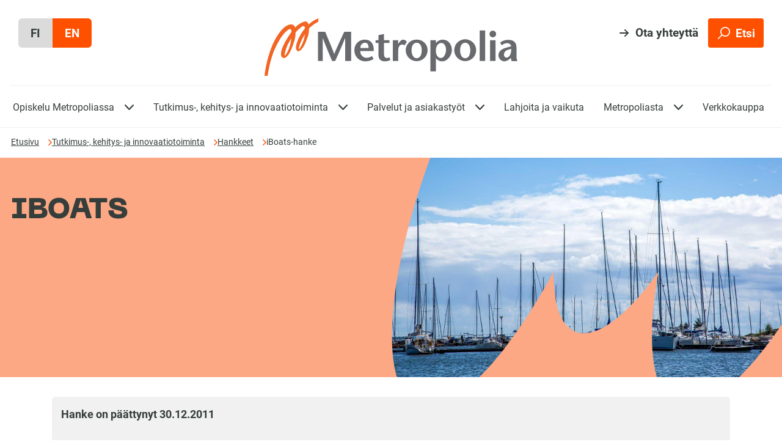

--- FILE ---
content_type: text/html; charset=UTF-8
request_url: https://www.metropolia.fi/fi/tutkimus-kehitys-ja-innovaatiot/hankkeet/iboats-hanke
body_size: 12422
content:
<!DOCTYPE html><html lang="fi" dir="ltr" prefix="og: https://ogp.me/ns#" class="no-js"><head><meta charset="utf-8" /><noscript><style>form.antibot * :not(.antibot-message) { display: none !important; }</style></noscript><meta name="description" content="Hanke etsi taloudellisesti järkeviä ratkaisumahdollisuuksia veneiden toimintojen ohjaukseen ja kontrollointiin standarditavoilla." /><link rel="canonical" href="https://www.metropolia.fi/fi/tutkimus-kehitys-ja-innovaatiot/hankkeet/iboats-hanke" /><meta property="og:site_name" content="Metropolia" /><meta property="og:url" content="https://www.metropolia.fi/fi/tutkimus-kehitys-ja-innovaatiot/hankkeet/iboats-hanke" /><meta property="og:title" content="iBoats-hanke" /><meta property="og:image" content="https://www.metropolia.fi/sites/default/files/images/TKI%20ja%20hankkeet/iboats.jpg" /><meta property="og:image" content="https://www.metropolia.fi/themes/custom/metropolia/images/meta.png" /><meta name="google-site-verification" content="aADjUw0KeJnybfTR3BdV80DRZxJwxBwPxkFFLlmF5v0" /><meta name="viewport" content="width=device-width, initial-scale=1, minimum-scale=1" /><meta name="msapplication-TileColor" content="#da532c" /><meta name="msapplication-config" content="browserconfig.xml" /><meta name="theme-color" content="#ffffff" /><meta name="Generator" content="Drupal 11 (https://www.drupal.org)" /><meta name="MobileOptimized" content="width" /><meta name="HandheldFriendly" content="true" /><style media="all">.paragraph__header_area_container .paragraph__header_image {background-color: #FFFFFF !important;background-image:  url('https://www.metropolia.fi/sites/default/files/styles/header_image/public/images/TKI%20ja%20hankkeet/iboats.jpg?h=8abcec71') !important;background-repeat: no-repeat !important;background-attachment: scroll !important;z-index: auto;}</style><link rel="apple-touch-icon" sizes="180x180" href="/themes/custom/metropolia/favicon/apple-touch-icon.png" /><link rel="icon" type="image/png" sizes="32x32" href="/themes/custom/metropolia/favicon/favicon-32x32.png" /><link rel="icon" type="image/png" sizes="16x16" href="/themes/custom/metropolia/favicon/favicon-16x16.png" /><link rel="manifest" href="/themes/custom/metropolia/favicon/site.webmanifest" /><link rel="mask-icon" href="/themes/custom/metropolia/favicon/safari-pinned-tab.svg" color="#5bbad5" /><link rel="alternate" hreflang="fi" href="https://www.metropolia.fi/fi/tutkimus-kehitys-ja-innovaatiot/hankkeet/iboats-hanke" /><title>iBoats-hanke | Hanke kehitti veneteknologian standardisoimista</title><link rel="apple-touch-icon" sizes="180x180" href="/themes/custom/metropolia/favicon/apple-touch-icon.png?v1"><link rel="icon" type="image/png" sizes="32x32" href="/themes/custom/metropolia/favicon/favicon-32x32.png?v1"><link rel="icon" type="image/png" sizes="16x16" href="/themes/custom/metropolia/favicon/favicon-16x16.png?v1"><link rel="manifest" href="/themes/custom/metropolia/favicon/site.webmanifest?v1"><link rel="mask-icon" href="/themes/custom/metropolia/favicon/safari-pinned-tab.svg?v1" color="#f26522"><link rel="shortcut icon" href="/themes/custom/metropolia/favicon/favicon.ico?v1"><meta name="msapplication-TileColor" content="#f26522"><meta name="msapplication-config" content="/themes/custom/metropolia/favicon/browserconfig.xml?v1"><meta name="theme-color" content="#ffffff"><link rel="stylesheet" media="all" href="/sites/default/files/css/css_CxEEJjHeDTUVHORWe532C9q8DIOuP6Ob_B48ham7TYo.css?delta=0&amp;language=fi&amp;theme=metropolia&amp;include=eJxNzlEOwyAMA9ALMTgSMiUrbGmDEui622-qOnU_kf0-rOCBPbIgkwZc2feikhKpo71zXZ8h62hgf1a3UFdpwhVhZkngP4lG0KmEiUcW16CYFa3Yb-MSP9Y2ElcrlJ2SNVmtbhQ7ElO8V-7fty6_He7sbZ2WkGDktkovC8f1i-TB9AEpQVL2" /><link rel="stylesheet" media="all" href="https://customer.cludo.com/assets/3162/13438/cludo-search.min.css" /><link rel="stylesheet" media="all" href="/sites/default/files/css/css_1Y1ZXnPBUubTd4WxFw7hxfSDS7ISqCpE6giePQltJ5w.css?delta=2&amp;language=fi&amp;theme=metropolia&amp;include=eJxNzlEOwyAMA9ALMTgSMiUrbGmDEui622-qOnU_kf0-rOCBPbIgkwZc2feikhKpo71zXZ8h62hgf1a3UFdpwhVhZkngP4lG0KmEiUcW16CYFa3Yb-MSP9Y2ElcrlJ2SNVmtbhQ7ElO8V-7fty6_He7sbZ2WkGDktkovC8f1i-TB9AEpQVL2" /><link rel="stylesheet" media="all" href="/sites/default/files/css/css_B2nchM7dw7i6XhIApyXNJ-YWhAe59G_BxZTwMUIypjg.css?delta=3&amp;language=fi&amp;theme=metropolia&amp;include=eJxNzlEOwyAMA9ALMTgSMiUrbGmDEui622-qOnU_kf0-rOCBPbIgkwZc2feikhKpo71zXZ8h62hgf1a3UFdpwhVhZkngP4lG0KmEiUcW16CYFa3Yb-MSP9Y2ElcrlJ2SNVmtbhQ7ElO8V-7fty6_He7sbZ2WkGDktkovC8f1i-TB9AEpQVL2" /><script type="application/json" data-drupal-selector="drupal-settings-json">{"path":{"baseUrl":"\/","pathPrefix":"fi\/","currentPath":"node\/490","currentPathIsAdmin":false,"isFront":false,"currentLanguage":"fi"},"pluralDelimiter":"\u0003","suppressDeprecationErrors":true,"ajaxPageState":{"libraries":"[base64]","theme":"metropolia","theme_token":null},"ajaxTrustedUrl":{"form_action_p_pvdeGsVG5zNF_XLGPTvYSKCf43t8qZYSwcfZl2uzM":true},"gtag":{"tagId":"","consentMode":false,"otherIds":[],"events":[],"additionalConfigInfo":[]},"gtm":{"tagId":null,"settings":{"data_layer":"dataLayer","include_classes":false,"allowlist_classes":"google\nnonGooglePixels\nnonGoogleScripts\nnonGoogleIframes","blocklist_classes":"customScripts\ncustomPixels","include_environment":false,"environment_id":"","environment_token":""},"tagIds":["GTM-57WLR7F"]},"ajaxLoader":{"markup":"\u003Cdiv class=\u0022ajax-throbber sk-bounce\u0022\u003E\n              \u003Cdiv class=\u0022sk-bounce-dot\u0022\u003E\u003C\/div\u003E\n              \u003Cdiv class=\u0022sk-bounce-dot\u0022\u003E\u003C\/div\u003E\n            \u003C\/div\u003E","hideAjaxMessage":true,"alwaysFullscreen":true,"throbberPosition":"body"},"data":{"extlink":{"extTarget":true,"extTargetAppendNewWindowLabel":"(opens in a new window)","extTargetNoOverride":true,"extNofollow":false,"extTitleNoOverride":false,"extNoreferrer":false,"extFollowNoOverride":false,"extClass":"0","extLabel":"(link is external)","extImgClass":false,"extSubdomains":false,"extExclude":"","extInclude":"","extCssExclude":"","extCssInclude":"","extCssExplicit":"","extAlert":false,"extAlertText":"This link will take you to an external web site. We are not responsible for their content.","extHideIcons":false,"mailtoClass":"0","telClass":"","mailtoLabel":"(link sends email)","telLabel":"(link is a phone number)","extUseFontAwesome":false,"extIconPlacement":"before","extPreventOrphan":false,"extFaLinkClasses":"fa fa-external-link","extFaMailtoClasses":"fa fa-envelope-o","extAdditionalLinkClasses":"","extAdditionalMailtoClasses":"","extAdditionalTelClasses":"","extFaTelClasses":"fa fa-phone","whitelistedDomains":[],"extExcludeNoreferrer":""}},"cludo_engineId":"13713","cludo_language":"fi","cludo_searchUrl":"\/fi\/teknologiaosaamista","user":{"uid":0,"permissionsHash":"cb45233980509197de6d14eff8260bb15ad6345fe044e450dd00afb8076eb342"}}</script><script src="/sites/default/files/js/js_dth9mHL_NA6vJEXqHGEfXEa3fH5Xe93v-5pd6QlfB8M.js?scope=header&amp;delta=0&amp;language=fi&amp;theme=metropolia&amp;include=eJxtjFEOwyAMQy-EyJFQKBllDQSFMPX466RJa7d92LKfLOMd98CCiRTwk72tKjGSOtqNS9sg6ezI_l1dFslMwTBDPuy7-9fXFVZXyVS6cEHILBH5RAI9qNmAH3LeDEJdVlh4JvnDlTYsbnSshxpIvM2xoNET6NZZqg"></script><script src="/modules/contrib/google_tag/js/gtag.js?t7getk"></script><script src="/modules/contrib/google_tag/js/gtm.js?t7getk"></script><meta name=“google-site-verification” content=“TsTp7lUw6G3ER-DGHpTy_S5Vtmrj0k4J4eejLKXVcEI” /></head><body class="not-front node node-type-projects logged-out lang-fi"> <a href="#main-content" class="skip-link focusable">Hyppää pääsisältöön</a> <noscript><iframe src="https://www.googletagmanager.com/ns.html?id=GTM-57WLR7F"
height="0" width="0" style="display:none;visibility:hidden"></iframe></noscript><div class="dialog-off-canvas-main-canvas" data-off-canvas-main-canvas><div > <header class="site-header"><div class="header-inner"> <nav class="site-language" aria-label="Valitse kieli"><ul class="links"><li data-drupal-language="fi" data-drupal-link-system-path="node/490" class="is-active" aria-current="page"><a href="/fi/tutkimus-kehitys-ja-innovaatiot/hankkeet/iboats-hanke" class="language-link is-active" hreflang="fi" data-drupal-link-system-path="node/490" aria-current="page"><span class='visually-hidden'>Sivuston kieleksi on määritelty suomi</span><span aria-hidden='true'>fi</span></a></li><li data-drupal-language="en" data-drupal-link-system-path="&lt;front&gt;"><a href="/en" class="language-link" hreflang="en" data-drupal-link-system-path="&lt;front&gt;"><span class='visually-hidden'>Change the language to English</span><span aria-hidden='true'>en</span></a></li></ul> </nav><div class="site-actions"><div class="site-actions-contact"> <a href="/fi/yhteydenotto-palautteet">Ota yhteyttä</a></div><div class="site-actions-search"><form data-drupal-selector="rekai-search-form" action="/fi/tutkimus-kehitys-ja-innovaatiot/hankkeet/iboats-hanke" method="post" id="rekai-search-form" accept-charset="UTF-8"><div id="search-nav--container"><div id="search-nav" class="nav-form js-form-wrapper form-wrapper" role="search" data-drupal-selector="edit-input-wrapper"><div class="js-form-item form-item form-type-textfield js-form-type-textfield form-item-q js-form-item-q form-no-label"> <input placeholder="Kirjoita hakusana" id="rekai-search-input" class="nav-form__input form-text" data-drupal-selector="edit-q" type="text" name="q" value="" size="60" maxlength="128" /></div><input title="Etsi" class="nav-input-form__search-button button js-form-submit form-submit" data-drupal-selector="edit-submit" type="submit" id="edit-submit" name="op" value="" /></div></div><button id="nav-search-trigger" class="button--search button js-form-submit form-submit" data-drupal-selector="edit-trigger" type="button" name="op" value="Etsi"> <span class="svg svg--icon-search"> <svg aria-hidden="true" version="1.1" xmlns="http://www.w3.org/2000/svg" xmlns:xlink="http://www.w3.org/1999/xlink" x="0px" y="0px" viewBox="0 0 23 23" enable-background="new 0 0 23 23" xml:space="preserve"> <path d="M13.83,0C8.78,0,4.67,4.11,4.67,9.17c0,2.17,0.76,4.16,2.02,5.73l-6.4,6.39c-0.39,0.39-0.39,1.02,0,1.41 c0.2,0.2,0.45,0.29,0.71,0.29s0.51-0.1,0.71-0.29l6.4-6.4c1.57,1.26,3.56,2.02,5.73,2.02c5.05,0,9.17-4.11,9.17-9.17 S18.89,0,13.83,0z M13.83,16.33c-3.95,0-7.17-3.21-7.17-7.17s3.21-7.17,7.17-7.17S21,5.2,21,9.16S17.79,16.33,13.83,16.33z"/> </svg></span> <span class="svg svg--icon-close"> <svg aria-hidden="true" version="1.1" xmlns="http://www.w3.org/2000/svg" xmlns:xlink="http://www.w3.org/1999/xlink" x="0px" y="0px" viewBox="0 0 14 14" enable-background="new 0 0 14 14" xml:space="preserve"> <path d="M13,14c-0.3,0-0.5-0.1-0.7-0.3L7,8.4l-5.3,5.3c-0.4,0.4-1,0.4-1.4,0C0.1,13.5,0,13.3,0,13s0.1-0.5,0.3-0.7L5.6,7L0.3,1.7 c-0.4-0.4-0.4-1,0-1.4s1-0.4,1.4,0L7,5.6l5.3-5.3c0.4-0.4,1-0.4,1.4,0C13.9,0.5,14,0.7,14,1s-0.1,0.5-0.3,0.7L8.4,7l5.3,5.3 c0.4,0.4,0.4,1,0,1.4C13.5,13.9,13.3,14,13,14z"/> </svg></span> <span class="button__label">Etsi</span></button><input autocomplete="off" data-drupal-selector="form-fjs5gbnvqnqvtmzj5a9yxcw8chfsvzhsqleo3t-1xg" type="hidden" name="form_build_id" value="form-FjS5gBNvqnQVtmZJ5a9yXcw8chFSvZhsQlEO3t__1Xg" /><input data-drupal-selector="edit-rekai-search-form" type="hidden" name="form_id" value="rekai_search_form" /></form></div><div class="site-actions-menu"> <button id="menu-handle" class="button--menu button--menu-open" aria-expanded="false"> <span class="svg svg--icon-menu"> <svg aria-hidden="true" version="1.1" xmlns="http://www.w3.org/2000/svg" xmlns:xlink="http://www.w3.org/1999/xlink" x="0px" y="0px" viewBox="0 0 18 14" enable-background="new 0 0 18 14" xml:space="preserve"> <path d="M17,14H1c-0.6,0-1-0.4-1-1s0.4-1,1-1h16c0.6,0,1,0.4,1,1S17.6,14,17,14z M17,8H1C0.4,8,0,7.6,0,7s0.4-1,1-1h16 c0.6,0,1,0.4,1,1S17.6,8,17,8z M17,2H1C0.4,2,0,1.6,0,1s0.4-1,1-1h16c0.6,0,1,0.4,1,1S17.6,2,17,2z"/> </svg></span> <span class="button--menu--label-open">Valikko</span> </button></div></div><div class="site-logo"> <a href="https://www.metropolia.fi/fi" aria-label="Metropolia.fi etusivu"> <span class="svg svg--logo-metropolia"> <svg aria-hidden="true" version="1.1" xmlns="http://www.w3.org/2000/svg" xmlns:xlink="http://www.w3.org/1999/xlink" x="0px" y="0px" viewBox="0 0 129.2 29.4" enable-background="new 0 0 129.2 29.4" xml:space="preserve"> <rect y="0" fill="none" width="129.2" height="29.37"/> <path fill="#686A6E" d="M44.2,21.8h-3V10.2h-0.1c-1.6,4.1-3.3,7.8-5,11.6h-1.6c-1.6-3.8-3.2-7.5-4.7-11.6h-0.1v11.6h-2.4V6.9H31 c1.5,3.7,4,9.5,4.6,11.4c0.7-2,3.4-7.7,5.1-11.4h3.5L44.2,21.8z"/> <path fill="#686A6E" d="M51.3,10.9H51c0,0,0,0,0,0c-2.87,0.06-5.15,2.43-5.1,5.3v0.4c0,0,0,0,0,0c0.06,3.04,2.56,5.45,5.6,5.4 c1.48,0,2.94-0.41,4.2-1.2l-0.8-1.5c-0.86,0.58-1.87,0.9-2.9,0.9c0,0-0.01,0-0.01,0c-1.82-0.11-3.2-1.68-3.09-3.5h6.9 C56,13.5,54.6,10.9,51.3,10.9z M53.1,15.2H49v-0.4c0-1.27,1.03-2.3,2.3-2.3C52.7,12.5,53.2,13.6,53.1,15.2z"/> <path fill="#686A6E" d="M61,11.2h2.8v1.4H61v5.2c0,1.8,0.5,2.5,1.5,2.5c0.47,0.02,0.93-0.12,1.3-0.4l0.5,1.4 c-0.85,0.48-1.82,0.72-2.8,0.7c-2.3,0-3.3-1.2-3.3-3.4v-6h-1.5v-1.4h1.5V8.6L61,8V11.2z"/> <path fill="#686A6E" d="M68.3,13l0.6-0.8c0.4-0.5,1-1.3,1.8-1.3c0.78,0.01,1.52,0.38,2,1l-1.1,1.9c-0.39-0.24-0.84-0.38-1.3-0.4 c-1,0-2,0.8-2,3.1v5.3h-2.8V11.2h2.8V13z"/> <path fill="#686A6E" d="M83.3,16.09c-0.11-2.98-2.62-5.31-5.6-5.19h-0.2c-2.98,0-5.4,2.42-5.4,5.4c0,0,0,0.01,0,0.01 c0,3.09,2.51,5.6,5.6,5.6s5.6-2.51,5.6-5.6L83.3,16.09C83.3,16.1,83.3,16.1,83.3,16.09z M77.7,20.4c-2,0-2.6-2.4-2.6-4.1 c0-1.7,0.6-3.8,2.6-3.8s2.6,2.1,2.6,3.8C80.3,18.2,79.7,20.4,77.7,20.4z"/> <path fill="#686A6E" d="M91,10.9c-1.34-0.01-2.6,0.62-3.4,1.7h-0.1v-1.4h-2.8v15.9h2.8v-6.7c0.76,1.01,1.94,1.6,3.2,1.6 c3.1,0,5-3.5,5-5.8S94.3,10.9,91,10.9z M90.1,20.3c-1.5,0-2.6-1.5-2.6-3.7c0-2.5,1.2-4,2.8-4c1.6,0,2.4,1.7,2.4,3.6 C92.7,18.1,91.6,20.3,90.1,20.3z"/> <path fill="#686A6E" d="M102.5,10.7c-3.09,0-5.6,2.51-5.6,5.6c0,3.09,2.51,5.6,5.6,5.6s5.6-2.51,5.6-5.6 C108.1,13.21,105.59,10.7,102.5,10.7z M102.5,20.4c-2,0-2.6-2.4-2.6-4.1c0-1.7,0.6-3.8,2.6-3.8s2.6,2.1,2.6,3.8 C105.1,18.2,104.5,20.4,102.5,20.4z"/> <path fill="#686A6E" d="M109.9,6.2h2.8v15.6h-2.8V6.2z"/> <rect y="0" fill="none" width="129.2" height="29.37"/> <rect x="115.2" y="11.2" fill="#686A6E" width="2.8" height="10.6"/> <path fill="#686A6E" d="M114.9,8c0-0.94,0.76-1.7,1.7-1.7c0.94,0,1.7,0.76,1.7,1.7s-0.76,1.7-1.7,1.7C115.66,9.7,114.9,8.94,114.9,8 "/> <path fill="#686A6E" d="M128.7,19.3v-4.4c0-3.3-2.4-3.9-4.3-3.9c-1.48,0.01-2.92,0.5-4.1,1.4l0.9,1.4c0.76-0.71,1.76-1.1,2.8-1.1 c0.97-0.02,1.81,0.65,2,1.6l-2.5,0.7c-2.5,0.7-4,1.9-4,3.9c0,1.71,1.39,3.1,3.1,3.1c1.02-0.12,1.97-0.58,2.7-1.3l0.6-0.4 c0,0.55,0.1,1.09,0.3,1.6h3C128.84,21.08,128.66,20.19,128.7,19.3z M123.6,20.1C123.6,20.1,123.6,20.1,123.6,20.1 c-0.78-0.06-1.36-0.73-1.3-1.5c0.02-1.22,0.9-2.26,2.1-2.5l1.6-0.5C126.2,18.7,124.7,20.1,123.6,20.1z"/> <path fill="#F26522" d="M22.5,3.2c-0.2-0.8-0.6-1.5-1.4-1.6c-0.8-0.1-3.4,0.9-5.5,3.1c-0.19-0.91-0.97-1.57-1.9-1.6 c-3.5,0-7.1,4.8-9.6,10.4C1.99,18.58,0.61,23.93,0,29.4h1.6c0,0,1-8.4,4.2-14.9s5.3-8.1,7.1-9.1h0.2c0.4,0.1,0.6,0.7,0.7,1.5 c-1.05,1.45-2.01,2.95-2.9,4.5c-4,7-2.3,8.9-1,8.9c1.3,0,2.3-1.8,2.4-1.8c1.01-1.7,1.82-3.51,2.4-5.4c1.1-3.2,1.2-4.9,1.1-5.8 c1.06-1.24,2.27-2.35,3.6-3.3h0.7c0.3,0.1,0.5,0.5,0.6,1c-0.92,1.17-1.76,2.41-2.5,3.7c-3.4,6.4-2,8.1-0.9,8.1 c1.1,0,2.2-1.8,2.2-1.8l-0.2,0.4c1.04-1.54,1.85-3.22,2.4-5c0.71-1.64,1.05-3.41,1-5.2c1.35-1.4,2.94-2.55,4.7-3.4L27.6,0 C25.69,0.69,23.95,1.78,22.5,3.2z M13.2,13.1c-0.42,1.88-1.16,3.67-2.2,5.3c-0.18,0.31-0.47,0.56-0.8,0.7 c0.32-2.62,1.21-5.15,2.6-7.4l0.9-1.5C13.59,11.18,13.42,12.14,13.2,13.1z M20.2,10.4c-0.44,1.7-1.15,3.32-2.1,4.8 c-0.11,0.27-0.33,0.49-0.6,0.6c-0.1-1,0.9-3.8,2.6-6.8l0.6-0.9L20.2,10.4z"/> </svg> </span> </a></div></div><div class="main-menu-container"><div id="block-metropolia-paavalikko" class="menu-main block block-menu navigation menu--main"><div class="block-content"><nav aria-label="Päävalikko"><div class="mobile-header"><h2 class="menu-mobile-title">Päävalikko</h2><button class="button--menu button--menu-close" aria-expanded="true"> <span class="svg svg--icon-close"> <svg aria-hidden="true" version="1.1" xmlns="http://www.w3.org/2000/svg" xmlns:xlink="http://www.w3.org/1999/xlink" x="0px" y="0px" viewBox="0 0 14 14" enable-background="new 0 0 14 14" xml:space="preserve"> <path d="M13,14c-0.3,0-0.5-0.1-0.7-0.3L7,8.4l-5.3,5.3c-0.4,0.4-1,0.4-1.4,0C0.1,13.5,0,13.3,0,13s0.1-0.5,0.3-0.7L5.6,7L0.3,1.7 c-0.4-0.4-0.4-1,0-1.4s1-0.4,1.4,0L7,5.6l5.3-5.3c0.4-0.4,1-0.4,1.4,0C13.9,0.5,14,0.7,14,1s-0.1,0.5-0.3,0.7L8.4,7l5.3,5.3 c0.4,0.4,0.4,1,0,1.4C13.5,13.9,13.3,14,13,14z"/> </svg></span> <span class="button--menu--label-close">Sulje</span></button></div><ul class="menu menu--main menu-level-0"><li class="menu-item menu-item--expanded"><div class="main__menu__heading"> <a class="main__menu__heading-link" href="/fi/opiskelu-metropoliassa" > <span class="main__menu__heading-title">Opiskelu Metropoliassa</span> </a> <button class="toggle-sub-level toggle-sub-level-closed" type="button" aria-expanded="false" data-menu-title="Opiskelu Metropoliassa"> <span class="visually-hidden">Näytä alavalikko kohdalle Opiskelu Metropoliassa</span> <span class="svg svg--chevron-down"> <svg aria-hidden="true" version="1.1" xmlns="http://www.w3.org/2000/svg" xmlns:xlink="http://www.w3.org/1999/xlink" x="0px" y="0px" viewBox="0 0 14 8" enable-background="new 0 0 14 8" xml:space="preserve"><path d="M7,8C6.7,8,6.5,7.9,6.3,7.7l-6-6c-0.4-0.4-0.4-1,0-1.4s1-0.4,1.4,0L7,5.6l5.3-5.3c0.4-0.4,1-0.4,1.4,0s0.4,1,0,1.4l-6,6	C7.5,7.9,7.2,8,7,8L7,8z"/></svg></span> </button></div><div class="menu_link_content menu-link-contentmain view-mode-default menu-dropdown menu-dropdown-closed menu-dropdown-0 menu-type-default"><div class="menu-link-content-container"><ul class="menu menu--main menu-level-1"><li class="menu-item"><div class="main__menu__heading"> <a class="main__menu__heading-link" href="/fi/opiskelu-metropoliassa/hakeminen" > <span class="main__menu__heading-title">Hakeminen</span> </a></div><div class="menu_link_content menu-link-contentmain view-mode-default menu-dropdown menu-dropdown-closed menu-dropdown-1 menu-type-default"><div class="menu-link-content-container"></div></div></li><li class="menu-item"><div class="main__menu__heading"> <a class="main__menu__heading-link" href="/fi/opiskelu-metropoliassa/amk-tutkinnot" > <span class="main__menu__heading-title">AMK-tutkinnot</span> </a></div><div class="menu_link_content menu-link-contentmain view-mode-default menu-dropdown menu-dropdown-closed menu-dropdown-1 menu-type-default"><div class="menu-link-content-container"></div></div></li><li class="menu-item"><div class="main__menu__heading"> <a class="main__menu__heading-link" href="/fi/opiskelu-metropoliassa/ylemmat-amk-tutkinnot" > <span class="main__menu__heading-title">Ylemmät AMK-tutkinnot</span> </a></div><div class="menu_link_content menu-link-contentmain view-mode-default menu-dropdown menu-dropdown-closed menu-dropdown-1 menu-type-default"><div class="menu-link-content-container"></div></div></li><li class="menu-item"><div class="main__menu__heading"> <a class="main__menu__heading-link" href="/fi/opiskelu-metropoliassa/avoin-amk" > <span class="main__menu__heading-title">Avoin AMK</span> </a></div><div class="menu_link_content menu-link-contentmain view-mode-default menu-dropdown menu-dropdown-closed menu-dropdown-1 menu-type-default"><div class="menu-link-content-container"></div></div></li><li class="menu-item"><div class="main__menu__heading"> <a class="main__menu__heading-link" href="/fi/opiskelu-metropoliassa/kesaopinnot" > <span class="main__menu__heading-title">Summer Studies</span> </a></div><div class="menu_link_content menu-link-contentmain view-mode-default menu-dropdown menu-dropdown-closed menu-dropdown-1 menu-type-default"><div class="menu-link-content-container"></div></div></li><li class="menu-item"><div class="main__menu__heading"> <a class="main__menu__heading-link" href="/fi/opiskelu-metropoliassa/osaamisen-taydentaminen" > <span class="main__menu__heading-title">Osaamisen täydentäminen</span> </a></div><div class="menu_link_content menu-link-contentmain view-mode-default menu-dropdown menu-dropdown-closed menu-dropdown-1 menu-type-default"><div class="menu-link-content-container"></div></div></li><li class="menu-item"><div class="main__menu__heading"> <a class="main__menu__heading-link" href="/fi/opiskelu-metropoliassa/jatkuva-oppiminen" > <span class="main__menu__heading-title">Jatkuva oppiminen</span> </a></div><div class="menu_link_content menu-link-contentmain view-mode-default menu-dropdown menu-dropdown-closed menu-dropdown-1 menu-type-default"><div class="menu-link-content-container"></div></div></li><li class="menu-item"><div class="main__menu__heading"> <a class="main__menu__heading-link" href="/fi/opiskelu-metropoliassa/maahanmuuttajille" > <span class="main__menu__heading-title">Maahanmuuttajille</span> </a></div><div class="menu_link_content menu-link-contentmain view-mode-default menu-dropdown menu-dropdown-closed menu-dropdown-1 menu-type-default"><div class="menu-link-content-container"></div></div></li></ul><div class="field field-name-field-menu-block field-type-entity-reference field-label-above"><div class="field-label">Menu block</div><div class="field-items"><div class="field-item"><div class="field field-name-field-mega-image field-type-image field-label-hidden field-item"> <img loading="lazy" src="/sites/default/files/styles/1_1_small_256/public/images/etusivu/koulutustarjonta-megamenu.jpg?h=55541bb6" width="256" height="256" alt="" /></div><div class="field field-name-field-mega-target field-type-link field-label-hidden field-item"><a href="/fi/opiskelu-metropoliassa/koulutustarjonta">Metropolian koko koulutustarjonta</a></div><div class="field field-name-field-mega-text-content field-type-string field-label-hidden field-item">Eri elämäntilanteisiin sopivia vaihtoehtoja osaamisen kehittämiseen.</div></div><div class="field-item"><div class="field field-name-field-mega-image field-type-image field-label-hidden field-item"> <img loading="lazy" src="/sites/default/files/styles/1_1_small_256/public/images/etusivu/opiskelijatarinat-megamenu.jpg?h=2a479378" width="256" height="256" alt="" /></div><div class="field field-name-field-mega-target field-type-link field-label-hidden field-item"><a href="/fi/opiskelu-metropoliassa/opiskelijatarinat">Opiskelijoiden kokemuksia</a></div><div class="field field-name-field-mega-text-content field-type-string field-label-hidden field-item">Lue opiskelijoiden ja valmistuneiden kokemuksista Metropoliassa.</div></div><div class="field-item"><div class="field field-name-field-mega-image field-type-image field-label-hidden field-item"> <img loading="lazy" src="/sites/default/files/styles/1_1_small_256/public/megamenu/2025-10/joint-application-26-megamenu.png?h=8b7576fc" width="256" height="256" alt="" /></div><div class="field field-name-field-mega-target field-type-link field-label-hidden field-item"><a href="https://www.metropolia.fi/en/academics/applying/joint-application">Tutustu englanninkielisten koulutusten yhteishakuun</a></div><div class="field field-name-field-mega-text-content field-type-string field-label-hidden field-item">Kevään ensimmäinen yhteishakuaika 7. - 21.1.2026.</div></div><div class="field-item"><div class="field field-name-field-mega-image field-type-image field-label-hidden field-item"> <img loading="lazy" src="/sites/default/files/styles/1_1_small_256/public/images/yhteishaku/yhteishaku-k-26-megamenu.jpg?h=2a479378" width="256" height="256" alt="" /></div><div class="field field-name-field-mega-target field-type-link field-label-hidden field-item"><a href="/fi/opiskelu-metropoliassa/hakeminen/kevaan-yhteishaku">Tutustu kevään yhteishaun tarjontaan </a></div><div class="field field-name-field-mega-text-content field-type-string field-label-hidden field-item">Kevään yhteishaku 10. - 24.3.2026</div></div><div class="field-item"><div class="field field-name-field-mega-image field-type-image field-label-hidden field-item"> <img loading="lazy" src="/sites/default/files/styles/1_1_small_256/public/megamenu/2020-12/tietoa-opiskelusta-mega-menu-s.jpg?h=2a479378" width="256" height="256" alt="" /></div><div class="field field-name-field-mega-target field-type-link field-label-hidden field-item"><a href="https://opiskelijan.metropolia.fi/fi">Opiskelijan tietopankki</a></div><div class="field field-name-field-mega-text-content field-type-string field-label-hidden field-item">Opiskelijan tietopankista löydät ohjeet opiskeluun.</div></div><div class="field-item"><div class="field field-name-field-mega-image field-type-image field-label-hidden field-item"> <img loading="lazy" src="/sites/default/files/styles/1_1_small_256/public/images/etusivu/diplomas-megamenu.jpg?h=55541bb6" width="256" height="256" alt="" /></div><div class="field field-name-field-mega-target field-type-link field-label-hidden field-item"><a href="https://www.metropolia.fi/fi/opiskelu-metropoliassa/opintojen-aloitus">Uudelle opiskelijalle</a></div><div class="field field-name-field-mega-text-content field-type-string field-label-hidden field-item">Tutustu opintojen aloituksen ohjeisiin.</div></div></div></div></div></div></li><li class="menu-item menu-item--expanded menu-item--active-trail"><div class="main__menu__heading"> <a class="main__menu__heading-link" href="/fi/tutkimus-kehitys-ja-innovaatiot" > <span class="main__menu__heading-title">Tutkimus-, kehitys- ja innovaatiotoiminta</span> </a> <button class="toggle-sub-level toggle-sub-level-closed" type="button" aria-expanded="false" data-menu-title="Tutkimus-, kehitys- ja innovaatiotoiminta"> <span class="visually-hidden">Näytä alavalikko kohdalle Tutkimus-, kehitys- ja innovaatiotoiminta</span> <span class="svg svg--chevron-down"> <svg aria-hidden="true" version="1.1" xmlns="http://www.w3.org/2000/svg" xmlns:xlink="http://www.w3.org/1999/xlink" x="0px" y="0px" viewBox="0 0 14 8" enable-background="new 0 0 14 8" xml:space="preserve"><path d="M7,8C6.7,8,6.5,7.9,6.3,7.7l-6-6c-0.4-0.4-0.4-1,0-1.4s1-0.4,1.4,0L7,5.6l5.3-5.3c0.4-0.4,1-0.4,1.4,0s0.4,1,0,1.4l-6,6	C7.5,7.9,7.2,8,7,8L7,8z"/></svg></span> </button></div><div class="menu_link_content menu-link-contentmain view-mode-default menu-dropdown menu-dropdown-closed menu-dropdown-0 menu-type-default"><div class="menu-link-content-container"><ul class="menu menu--main menu-level-1"><li class="menu-item"><div class="main__menu__heading"> <a class="main__menu__heading-link" href="/fi/tutkimus-kehitys-ja-innovaatiot/innovaatiokeskittymat" > <span class="main__menu__heading-title">Innovaatiokeskittymät</span> </a></div><div class="menu_link_content menu-link-contentmain view-mode-default menu-dropdown menu-dropdown-closed menu-dropdown-1 menu-type-default"><div class="menu-link-content-container"></div></div></li><li class="menu-item menu-item--active-trail"><div class="main__menu__heading"> <a class="main__menu__heading-link" href="/fi/tutkimus-kehitys-ja-innovaatiot/hankkeet" > <span class="main__menu__heading-title">Hankkeet</span> </a></div><div class="menu_link_content menu-link-contentmain view-mode-default menu-dropdown menu-dropdown-closed menu-dropdown-1 menu-type-default"><div class="menu-link-content-container"></div></div></li><li class="menu-item"><div class="main__menu__heading"> <a class="main__menu__heading-link" href="/fi/tutkimus-kehitys-ja-innovaatiot/julkaisut" > <span class="main__menu__heading-title">Julkaisut</span> </a></div><div class="menu_link_content menu-link-contentmain view-mode-default menu-dropdown menu-dropdown-closed menu-dropdown-1 menu-type-default"><div class="menu-link-content-container"></div></div></li><li class="menu-item"><div class="main__menu__heading"> <a class="main__menu__heading-link" href="/fi/tutkimus-kehitys-ja-innovaatiot/yhteistyoalustat" > <span class="main__menu__heading-title">Yhteistyöalustat</span> </a></div><div class="menu_link_content menu-link-contentmain view-mode-default menu-dropdown menu-dropdown-closed menu-dropdown-1 menu-type-default"><div class="menu-link-content-container"></div></div></li><li class="menu-item"><div class="main__menu__heading"> <a class="main__menu__heading-link" href="/fi/tutkimus-kehitys-ja-innovaatiot/osaamiskeskittymat" > <span class="main__menu__heading-title">Osaamiskeskittymät</span> </a></div><div class="menu_link_content menu-link-contentmain view-mode-default menu-dropdown menu-dropdown-closed menu-dropdown-1 menu-type-default"><div class="menu-link-content-container"></div></div></li><li class="menu-item"><div class="main__menu__heading"> <a class="main__menu__heading-link" href="/fi/tutkimus-kehitys-ja-innovaatiot/innovaatioprojektit" > <span class="main__menu__heading-title">Innovaatioprojektit</span> </a></div><div class="menu_link_content menu-link-contentmain view-mode-default menu-dropdown menu-dropdown-closed menu-dropdown-1 menu-type-default"><div class="menu-link-content-container"></div></div></li><li class="menu-item"><div class="main__menu__heading"> <a class="main__menu__heading-link" href="/fi/tutkimus-kehitys-ja-innovaatiot/eettinen-toimikunta" > <span class="main__menu__heading-title">Eettinen toimikunta</span> </a></div><div class="menu_link_content menu-link-contentmain view-mode-default menu-dropdown menu-dropdown-closed menu-dropdown-1 menu-type-default"><div class="menu-link-content-container"></div></div></li><li class="menu-item"><div class="main__menu__heading"> <a class="main__menu__heading-link" href="/fi/tutkimus-kehitys-ja-innovaatiot/periaatteet" > <span class="main__menu__heading-title">TKI-toiminnan periaatteet</span> </a></div><div class="menu_link_content menu-link-contentmain view-mode-default menu-dropdown menu-dropdown-closed menu-dropdown-1 menu-type-default"><div class="menu-link-content-container"></div></div></li></ul><div class="field field-name-field-menu-block field-type-entity-reference field-label-above"><div class="field-label">Menu block</div><div class="field-items"><div class="field-item"><div class="field field-name-field-mega-image field-type-image field-label-hidden field-item"> <img loading="lazy" src="/sites/default/files/styles/1_1_small_256/public/images/Innovaatiokeskittym%C3%A4t/Puhtaat%20%26%20kest%C3%A4v%C3%A4t%20ratkaisut/puhtaat-megamenu2.jpg?h=f0d95172" width="256" height="256" alt="" /></div><div class="field field-name-field-mega-target field-type-link field-label-hidden field-item"><a href="/fi/tutkimus-kehitys-ja-innovaatiot/innovaatiokeskittymat/puhtaat-ja-kestavat-ratkaisut">Puhtaat ja kestävät ratkaisut</a></div><div class="field field-name-field-mega-text-content field-type-string field-label-hidden field-item">Puhtaat ja kestävät ratkaisut -innovaatiokeskittymä kokoaa Metropolian kestävän kehityksen osaamisen yhteen.</div></div><div class="field-item"><div class="field field-name-field-mega-image field-type-image field-label-hidden field-item"> <img loading="lazy" src="/sites/default/files/styles/1_1_small_256/public/images/Innovaatiokeskittym%C3%A4t/sote-ikmm.jpg?h=2a479378" width="256" height="256" alt="" /></div><div class="field field-name-field-mega-target field-type-link field-label-hidden field-item"><a href="/fi/tutkimus-kehitys-ja-innovaatiot/innovaatiokeskittymat/tulevaisuuskestava-terveys-ja-hyvinvointi">Tulevaisuuskestävä terveys ja hyvinvointi</a></div><div class="field field-name-field-mega-text-content field-type-string field-label-hidden field-item">Tulevaisuuskestävä terveys ja hyvinvointi -innovaatiokeskittymä luo uudenlaista ajattelutapaa ja yhteistyötä.</div></div><div class="field-item"><div class="field field-name-field-mega-image field-type-image field-label-hidden field-item"> <img loading="lazy" src="/sites/default/files/styles/1_1_small_256/public/megamenu/2020-12/toimiva-ihmisten-kaupunki-mm-s.jpg?h=2a479378" width="256" height="256" alt="" /></div><div class="field field-name-field-mega-target field-type-link field-label-hidden field-item"><a href="/fi/tutkimus-kehitys-ja-innovaatiot/innovaatiokeskittymat/alykas-ja-luova-kaupunki">Älykäs ja luova kaupunki</a></div><div class="field field-name-field-mega-text-content field-type-string field-label-hidden field-item">Älykäs ja luova kaupunki -innovaatiokeskittymän tavoitteena on kehittää parempia kaupunkielinympäristöjä meille kaikille.</div></div><div class="field-item"><div class="field field-name-field-mega-image field-type-image field-label-hidden field-item"> <img loading="lazy" src="/sites/default/files/styles/1_1_small_256/public/images/etusivu/tki-palvelut-yrityksille-megamenu.jpg?h=fbf7a813" width="256" height="256" alt="Kaksi opiskelijaa tutkii dronea." /></div><div class="field field-name-field-mega-target field-type-link field-label-hidden field-item"><a href="/fi/asiakastyot-ja-palvelut/tutkimus-ja-kehityspalvelut-yrityksille">Tutustu tutkimus- ja kehityspalveluihin</a></div><div class="field field-name-field-mega-text-content field-type-string field-label-hidden field-item">Ratkotaan haasteita yhdessä hyödyntäen Metropolian monipuolista asiantuntemusta ja erikoistiloja ja -laitteita.</div></div></div></div></div></div></li><li class="menu-item menu-item--expanded"><div class="main__menu__heading"> <a class="main__menu__heading-link" href="/fi/asiakastyot-ja-palvelut" > <span class="main__menu__heading-title">Palvelut ja asiakastyöt</span> </a> <button class="toggle-sub-level toggle-sub-level-closed" type="button" aria-expanded="false" data-menu-title="Palvelut ja asiakastyöt"> <span class="visually-hidden">Näytä alavalikko kohdalle Palvelut ja asiakastyöt</span> <span class="svg svg--chevron-down"> <svg aria-hidden="true" version="1.1" xmlns="http://www.w3.org/2000/svg" xmlns:xlink="http://www.w3.org/1999/xlink" x="0px" y="0px" viewBox="0 0 14 8" enable-background="new 0 0 14 8" xml:space="preserve"><path d="M7,8C6.7,8,6.5,7.9,6.3,7.7l-6-6c-0.4-0.4-0.4-1,0-1.4s1-0.4,1.4,0L7,5.6l5.3-5.3c0.4-0.4,1-0.4,1.4,0s0.4,1,0,1.4l-6,6	C7.5,7.9,7.2,8,7,8L7,8z"/></svg></span> </button></div><div class="menu_link_content menu-link-contentmain view-mode-default menu-dropdown menu-dropdown-closed menu-dropdown-0 menu-type-default"><div class="menu-link-content-container"><ul class="menu menu--main menu-level-1"><li class="menu-item"><div class="main__menu__heading"> <a class="main__menu__heading-link" href="/fi/asiakastyot-ja-palvelut/palvelut-yrityksille" > <span class="main__menu__heading-title">Yrityspalvelut</span> </a></div><div class="menu_link_content menu-link-contentmain view-mode-default menu-dropdown menu-dropdown-closed menu-dropdown-1 menu-type-default"><div class="menu-link-content-container"></div></div></li><li class="menu-item"><div class="main__menu__heading"> <a class="main__menu__heading-link" href="/fi/asiakastyot-ja-palvelut/mittaus-testaus-ja-analyysipalvelut" > <span class="main__menu__heading-title">Mittaus-, testaus- ja analyysipalvelut</span> </a></div><div class="menu_link_content menu-link-contentmain view-mode-default menu-dropdown menu-dropdown-closed menu-dropdown-1 menu-type-default"><div class="menu-link-content-container"></div></div></li><li class="menu-item"><div class="main__menu__heading"> <a class="main__menu__heading-link" href="/fi/asiakastyot-ja-palvelut/hyvinvointi-ja-terveyskyla" > <span class="main__menu__heading-title">Hyvinvointi- ja terveyspalvelut</span> </a></div><div class="menu_link_content menu-link-contentmain view-mode-default menu-dropdown menu-dropdown-closed menu-dropdown-1 menu-type-default"><div class="menu-link-content-container"></div></div></li><li class="menu-item"><div class="main__menu__heading"> <a class="main__menu__heading-link" href="/fi/asiakastyot-ja-palvelut/lapsille-ja-perheille" > <span class="main__menu__heading-title">Perhepalvelut</span> </a></div><div class="menu_link_content menu-link-contentmain view-mode-default menu-dropdown menu-dropdown-closed menu-dropdown-1 menu-type-default"><div class="menu-link-content-container"></div></div></li><li class="menu-item"><div class="main__menu__heading"> <a class="main__menu__heading-link" href="/fi/asiakastyot-ja-palvelut/senioreille" > <span class="main__menu__heading-title">Senioripalvelut</span> </a></div><div class="menu_link_content menu-link-contentmain view-mode-default menu-dropdown menu-dropdown-closed menu-dropdown-1 menu-type-default"><div class="menu-link-content-container"></div></div></li><li class="menu-item"><div class="main__menu__heading"> <a class="main__menu__heading-link" href="/fi/asiakastyot-ja-palvelut/hakijapalvelut" > <span class="main__menu__heading-title">Hakijapalvelut</span> </a></div><div class="menu_link_content menu-link-contentmain view-mode-default menu-dropdown menu-dropdown-closed menu-dropdown-1 menu-type-default"><div class="menu-link-content-container"></div></div></li><li class="menu-item"><div class="main__menu__heading"> <a class="main__menu__heading-link" href="/fi/asiakastyot-ja-palvelut/alumnitoiminta" > <span class="main__menu__heading-title">Alumnitoiminta</span> </a></div><div class="menu_link_content menu-link-contentmain view-mode-default menu-dropdown menu-dropdown-closed menu-dropdown-1 menu-type-default"><div class="menu-link-content-container"></div></div></li><li class="menu-item"><div class="main__menu__heading"> <a class="main__menu__heading-link" href="/fi/asiakastyot-ja-palvelut/esiintyjavalitys" > <span class="main__menu__heading-title">Esiintyjävälitys</span> </a></div><div class="menu_link_content menu-link-contentmain view-mode-default menu-dropdown menu-dropdown-closed menu-dropdown-1 menu-type-default"><div class="menu-link-content-container"></div></div></li></ul><div class="field field-name-field-menu-block field-type-entity-reference field-label-above"><div class="field-label">Menu block</div><div class="field-items"><div class="field-item"><div class="field field-name-field-mega-image field-type-image field-label-hidden field-item"> <img loading="lazy" src="/sites/default/files/styles/1_1_small_256/public/images/Palvelut/simhe-megamenu.jpg?h=55541bb6" width="256" height="256" alt="" /></div><div class="field field-name-field-mega-target field-type-link field-label-hidden field-item"><a href="/fi/asiakastyot-ja-palvelut/palvelut-maahanmuuttajille">Palvelut korkeakoulutetuille maahanmuuttajille</a></div><div class="field field-name-field-mega-text-content field-type-string field-label-hidden field-item">Autamme korkeakoulutettuja maahanmuuttajia löytämään oman polkunsa Suomessa ja työllistymään omalle alalleen.</div></div><div class="field-item"><div class="field field-name-field-mega-image field-type-image field-label-hidden field-item"> <img loading="lazy" src="/sites/default/files/styles/1_1_small_256/public/images/Palvelut/tarjoa-tyota-megamenu.jpg?h=55541bb6" width="256" height="256" alt="" /></div><div class="field field-name-field-mega-target field-type-link field-label-hidden field-item"><a href="/fi/asiakastyot-ja-palvelut/rekrytointi-ja-opiskelijayhteistyo">Tarjoa työtä opiskelijalle</a></div><div class="field field-name-field-mega-text-content field-type-string field-label-hidden field-item">Rekrytoi organisaatioosi työharjoittelijoita, opinnäytetyön tekijöitä ja valmistuvia.</div></div><div class="field-item"><div class="field field-name-field-mega-image field-type-image field-label-hidden field-item"> <img loading="lazy" src="/sites/default/files/styles/1_1_small_256/public/images/Palvelut/vuokrattavat-tilat-megamenu.jpg?h=55541bb6" width="256" height="256" alt="" /></div><div class="field field-name-field-mega-target field-type-link field-label-hidden field-item"><a href="/fi/asiakastyot-ja-palvelut/vuokrattavat-tilat">Tutustu tilavuokraukseen</a></div><div class="field field-name-field-mega-text-content field-type-string field-label-hidden field-item">Tarjoamme vuokralle erilaisia tiloja kampuksillamme Espoossa, Helsingissä ja Vantaalla.</div></div><div class="field-item"><div class="field field-name-field-mega-image field-type-image field-label-hidden field-item"> <img loading="lazy" src="/sites/default/files/styles/1_1_small_256/public/images/metropoliasta/Ty%C3%B6el%C3%A4m%C3%A4sopimuskumppanit/yritysyhteistyo.jpg?h=2a479378" width="256" height="256" alt="" /></div><div class="field field-name-field-mega-target field-type-link field-label-hidden field-item"><a href="/fi/metropoliasta/tyoelamayhteistyosopimuskumppanit">Tutustu yritysyhteistyöhön</a></div><div class="field field-name-field-mega-text-content field-type-string field-label-hidden field-item">Työelämäyhteistyösopimus tuo systemaattisuutta ja helppoutta monialaiseen yritysyhteistyöhön.</div></div><div class="field-item"><div class="field field-name-field-mega-image field-type-image field-label-hidden field-item"> <img loading="lazy" src="/sites/default/files/styles/1_1_small_256/public/images/etusivu/tki-palvelut-yrityksille-megamenu.jpg?h=fbf7a813" width="256" height="256" alt="Kaksi opiskelijaa tutkii dronea." /></div><div class="field field-name-field-mega-target field-type-link field-label-hidden field-item"><a href="/fi/asiakastyot-ja-palvelut/tutkimus-ja-kehityspalvelut-yrityksille">Tutustu tutkimus- ja kehityspalveluihin</a></div><div class="field field-name-field-mega-text-content field-type-string field-label-hidden field-item">Ratkotaan haasteita yhdessä hyödyntäen Metropolian monipuolista asiantuntemusta ja erikoistiloja ja -laitteita.</div></div><div class="field-item"><div class="field field-name-field-mega-image field-type-image field-label-hidden field-item"> <img loading="lazy" src="/sites/default/files/styles/1_1_small_256/public/images/etusivu/valmennukset-megamenu.jpg?h=2a479378" width="256" height="256" alt="" /></div><div class="field field-name-field-mega-target field-type-link field-label-hidden field-item"><a href="/fi/opiskelu-metropoliassa/osaamisen-taydentaminen/asiakaskohtaiset-valmennukset">Asiakaskohtaiset valmennus- ja koulutuspalvelut</a></div><div class="field field-name-field-mega-text-content field-type-string field-label-hidden field-item">Tarjoamme yksilöllistä osaamisen kehittämistä tiiminne, yrityksenne tai organisaationne tarpeisiin.</div></div></div></div></div></div></li><li class="menu-item"><div class="main__menu__heading"> <a class="main__menu__heading-link" href="/fi/tue-metropoliaa" > <span class="main__menu__heading-title">Lahjoita ja vaikuta</span> </a></div><div class="menu_link_content menu-link-contentmain view-mode-default menu-dropdown menu-dropdown-closed menu-dropdown-0 menu-type-default"><div class="menu-link-content-container"></div></div></li><li class="menu-item menu-item--expanded"><div class="main__menu__heading"> <a class="main__menu__heading-link" href="/fi/metropoliasta" > <span class="main__menu__heading-title">Metropoliasta</span> </a> <button class="toggle-sub-level toggle-sub-level-closed" type="button" aria-expanded="false" data-menu-title="Metropoliasta"> <span class="visually-hidden">Näytä alavalikko kohdalle Metropoliasta</span> <span class="svg svg--chevron-down"> <svg aria-hidden="true" version="1.1" xmlns="http://www.w3.org/2000/svg" xmlns:xlink="http://www.w3.org/1999/xlink" x="0px" y="0px" viewBox="0 0 14 8" enable-background="new 0 0 14 8" xml:space="preserve"><path d="M7,8C6.7,8,6.5,7.9,6.3,7.7l-6-6c-0.4-0.4-0.4-1,0-1.4s1-0.4,1.4,0L7,5.6l5.3-5.3c0.4-0.4,1-0.4,1.4,0s0.4,1,0,1.4l-6,6	C7.5,7.9,7.2,8,7,8L7,8z"/></svg></span> </button></div><div class="menu_link_content menu-link-contentmain view-mode-default menu-dropdown menu-dropdown-closed menu-dropdown-0 menu-type-default"><div class="menu-link-content-container"><ul class="menu menu--main menu-level-1"><li class="menu-item"><div class="main__menu__heading"> <a class="main__menu__heading-link" href="/fi/metropoliasta/ajankohtaista" > <span class="main__menu__heading-title">Ajankohtaista</span> </a></div><div class="menu_link_content menu-link-contentmain view-mode-default menu-dropdown menu-dropdown-closed menu-dropdown-1 menu-type-default"><div class="menu-link-content-container"></div></div></li><li class="menu-item"><div class="main__menu__heading"> <a class="main__menu__heading-link" href="/fi/metropoliasta/medialle" > <span class="main__menu__heading-title">Medialle</span> </a></div><div class="menu_link_content menu-link-contentmain view-mode-default menu-dropdown menu-dropdown-closed menu-dropdown-1 menu-type-default"><div class="menu-link-content-container"></div></div></li><li class="menu-item"><div class="main__menu__heading"> <a class="main__menu__heading-link" href="/fi/metropoliasta/nain-toimimme" > <span class="main__menu__heading-title">Näin toimimme</span> </a></div><div class="menu_link_content menu-link-contentmain view-mode-default menu-dropdown menu-dropdown-closed menu-dropdown-1 menu-type-default"><div class="menu-link-content-container"></div></div></li><li class="menu-item"><div class="main__menu__heading"> <a class="main__menu__heading-link" href="/fi/metropoliasta/toihin-meille" > <span class="main__menu__heading-title">Töihin meille</span> </a></div><div class="menu_link_content menu-link-contentmain view-mode-default menu-dropdown menu-dropdown-closed menu-dropdown-1 menu-type-default"><div class="menu-link-content-container"></div></div></li><li class="menu-item"><div class="main__menu__heading"> <a class="main__menu__heading-link" href="/fi/metropoliasta/yhteistyo-kanssamme" > <span class="main__menu__heading-title">Yhteistyö kanssamme</span> </a></div><div class="menu_link_content menu-link-contentmain view-mode-default menu-dropdown menu-dropdown-closed menu-dropdown-1 menu-type-default"><div class="menu-link-content-container"></div></div></li><li class="menu-item"><div class="main__menu__heading"> <a class="main__menu__heading-link" href="/fi/metropoliasta/organisaatio-ja-strategia" > <span class="main__menu__heading-title">Organisaatio ja strategia</span> </a></div><div class="menu_link_content menu-link-contentmain view-mode-default menu-dropdown menu-dropdown-closed menu-dropdown-1 menu-type-default"><div class="menu-link-content-container"></div></div></li><li class="menu-item"><div class="main__menu__heading"> <a class="main__menu__heading-link" href="/fi/metropoliasta/kampukset" > <span class="main__menu__heading-title">Kampukset</span> </a></div><div class="menu_link_content menu-link-contentmain view-mode-default menu-dropdown menu-dropdown-closed menu-dropdown-1 menu-type-default"><div class="menu-link-content-container"></div></div></li><li class="menu-item"><div class="main__menu__heading"> <a class="main__menu__heading-link" href="/fi/metropoliasta/yhteystiedot" > <span class="main__menu__heading-title">Yhteystiedot</span> </a></div><div class="menu_link_content menu-link-contentmain view-mode-default menu-dropdown menu-dropdown-closed menu-dropdown-1 menu-type-default"><div class="menu-link-content-container"></div></div></li></ul><div class="field field-name-field-menu-block field-type-entity-reference field-label-above"><div class="field-label">Menu block</div><div class="field-items"><div class="field-item"><div class="field field-name-field-mega-image field-type-image field-label-hidden field-item"> <img loading="lazy" src="/sites/default/files/styles/1_1_small_256/public/images/metropoliasta/avoimet-tyopaikat-nosto.jpg?h=2a479378" width="256" height="256" alt="" /></div><div class="field field-name-field-mega-target field-type-link field-label-hidden field-item"><a href="/fi/metropoliasta/ajankohtaista/avoimet-tyopaikat">Avoimet työpaikat</a></div><div class="field field-name-field-mega-text-content field-type-string field-label-hidden field-item">Henkilöstömme arvostaa tutkitusti sitä, että työllämme on merkitystä. Katso avoimet työpaikkamme ja liity joukkoon.</div></div><div class="field-item"><div class="field field-name-field-mega-image field-type-image field-label-hidden field-item"> <img loading="lazy" src="/sites/default/files/styles/1_1_small_256/public/images/metropoliasta/tapahtumat-megamenu.jpg?h=fbf7a813" width="256" height="256" alt="" /></div><div class="field field-name-field-mega-target field-type-link field-label-hidden field-item"><a href="/fi/metropoliasta/ajankohtaista/tapahtumat">Tule mukaan tapahtumiin!</a></div><div class="field field-name-field-mega-text-content field-type-string field-label-hidden field-item">Järjestämme useita tapahtumia vuodessa, esimerkiksi konsertteja, seminaareja ja webinaareja.</div></div><div class="field-item"><div class="field field-name-field-mega-image field-type-image field-label-hidden field-item"> <img loading="lazy" src="/sites/default/files/styles/1_1_small_256/public/images/Kampukset/arabia-megamenu.jpg?h=fbf7a813" width="256" height="256" alt="" /></div><div class="field field-name-field-mega-target field-type-link field-label-hidden field-item"><a href="/fi/metropoliasta/kampukset/arabia">Arabian kampus</a></div><div class="field field-name-field-mega-text-content field-type-string field-label-hidden field-item">Arabian kulttuurikampus sijaitsee Helsingin Arabianrannassa.</div></div><div class="field-item"><div class="field field-name-field-mega-image field-type-image field-label-hidden field-item"> <img loading="lazy" src="/sites/default/files/styles/1_1_small_256/public/images/Kampukset/karamalmi-megamenu.jpg?h=fbf7a813" width="256" height="256" alt="" /></div><div class="field field-name-field-mega-target field-type-link field-label-hidden field-item"><a href="/fi/metropoliasta/kampukset/karamalmi">Karamalmin kampus</a></div><div class="field field-name-field-mega-text-content field-type-string field-label-hidden field-item">Espoossa Karamalmin kampuksella opiskellaan ICT-alaa ja tuotantotaloutta.</div></div><div class="field-item"><div class="field field-name-field-mega-image field-type-image field-label-hidden field-item"> <img loading="lazy" src="/sites/default/files/styles/1_1_small_256/public/images/Kampukset/myllypuro-megamenu.jpg?h=fbf7a813" width="256" height="256" alt="" /></div><div class="field field-name-field-mega-target field-type-link field-label-hidden field-item"><a href="/fi/metropoliasta/kampukset/myllypuro">Myllypuron kampus</a></div><div class="field field-name-field-mega-text-content field-type-string field-label-hidden field-item">Myllypuron kampuksella opiskellaan sosiaali- ja terveysalaa, rakennusalaa ja liiketaloutta.</div></div><div class="field-item"><div class="field field-name-field-mega-image field-type-image field-label-hidden field-item"> <img loading="lazy" src="/sites/default/files/styles/1_1_small_256/public/images/Kampukset/myyrmaki-megamenu.jpg?h=fbf7a813" width="256" height="256" alt="" /></div><div class="field field-name-field-mega-target field-type-link field-label-hidden field-item"><a href="/fi/metropoliasta/kampukset/myyrmaki">Myyrmäen kampus</a></div><div class="field field-name-field-mega-text-content field-type-string field-label-hidden field-item">Myyrmäen kampuksella Vantaalla opiskellaan tekniikkaa.</div></div></div></div></div></div></li><li class="menu-item"><div class="main__menu__heading"> <a class="main__menu__heading-link" href="/fi/verkkokauppa" > <span class="main__menu__heading-title">Verkkokauppa</span> </a></div><div class="menu_link_content menu-link-contentmain view-mode-default menu-dropdown menu-dropdown-closed menu-dropdown-0 menu-type-default"><div class="menu-link-content-container"></div></div></li></ul></nav></div></div></div> </header> <main id="main-content"><div class="region region-breadcrumbs"><div id="block-metropolia-breadcrumbs" class="block block-system block-system-breadcrumb-block"><div class="block-content"><div class="content"> <nav aria-label="Murupolku"><ol class="met-breadcrumb"><li class="met-breadcrumb__item"> <a href="/fi">Etusivu</a></li><li class="met-breadcrumb__item"> <a href="/fi/tutkimus-kehitys-ja-innovaatiot">Tutkimus-, kehitys- ja innovaatiotoiminta</a></li><li class="met-breadcrumb__item"> <a href="/fi/tutkimus-kehitys-ja-innovaatiot/hankkeet">Hankkeet</a></li><li class="met-breadcrumb__item" aria-current="page"> iBoats-hanke</li></ol> </nav></div></div></div></div><div class="page-container"><div class="region region-content"><div data-drupal-messages-fallback class="hidden"></div><div id="block-metropolia-mainpagecontent" class="block block-system block-system-main-block"> <article class="article article--full node node--default node--type-projects article--full--projects node--promoted node--view-mode-full"><div class="node__header"><div class="field field-name-field-header-content field-type-entity-reference-revisions field-label-hidden field-item"><div class="paragraph__header_area"><div class="paragraph__header_area_container text-left--image-right"><div class="paragraph__header_image"> <span class="svg svg--background-shape"> <svg aria-hidden="true" focusable="false" xmlns="http://www.w3.org/2000/svg" viewBox="0 0 543.01 522.09"> <path d="M0,0v522.09h543.01V0H0ZM1,521.09V1h0v443.36c.19-47,13.21-111.89,39.01-183.56C91.66,117.32,174.98,1,226.11,1c29.66,0,41.97,39.14,37.01,100C298.85,40.78,337.42,1,364.99,1s37.5,39.78,29.88,100C433.73,40.14,474.21,1,503.87,1c51.13,0,50.72,116.32-.94,259.79-51.65,143.48-134.97,259.79-186.1,259.79-36.26,0-46.59-58.52-31.11-143.72-28.89,40.61-57.79,65.78-79.71,65.78s-32.7-25.17-32.35-65.78c-45.86,85.21-98.31,143.72-134.58,143.72-25.5,0-38.18-28.94-38.07-75.76v76.27h0Z" fill="currentColor"/> </svg></span></div><div class="paragraph__header_content"><div class="field field-name-field-header-text-content field-type-text-long field-label-hidden field-item"><h1>iBoats</h1></div></div></div></div></div></div><div class="node__content"><div class="node__main"><div class="field field-name-field-paragraphs field-type-entity-reference-revisions field-label-hidden"><div class="paragraph paragraph--type--column"><div class="paragraph paragraph--type--text-area paragraph--view-mode--default"><div class="field field-name-field-content field-type-text-long field-label-hidden field-item"><p><strong>Hanke on päättynyt 30.12.2011</strong></p><p>Intelligent Boats on Suomalaiseen veneteollisuuteen keskittyvä yhdentoista yrityksen, Meripelastusseuran, Tampereen Teknillisen Yliopiston, Satakunnan amk:n, Rajavartiolaitoksen, Metropolia amk:n ja Tekesin yhteinen kehitysprojekti.</p><p>Hankkeen tarkoituksena on laajasti tutkia veneiden ongelmakenttää ja löytää taloudellisesti järkeviä ratkaisumahdollisuuksia toimintojen ohjaukseen ja kontrollointiin standarditavoilla. Ajatuksena on tarjota alan laitetoimittajille, veneiden valmistajille ja veneiden hankkijoille foorumi, jolla suomalainen veneosaaminen projektin keskeisillä alueilla nostetaan maailman huipulle. Projekti keskittyy veneiden ohjausjärjestelmiin, laitteiden toimimiseen verkossa sekä veneiden ohjelmistoihin. Hankkeessa on 12 alaprojektia joihin voivat opiskelijat osallistua.</p><h2>Hankkeen tavoitteet</h2><ul><li>Veneen valmistaja osaa vaatia oikeita ratkaisuja elektroniikan ja ohjelmistojen toimittajilta</li><li>Ohjausjärjestelmien toimittaja tuntee alueen vaatimukset ja osaa tarjota avoimia alan standardeihin ohjautuvia elinkaareltaan pitkiä ratkaisuja</li><li>Veneen hankkija tai rakennuttaja voi varmistua osa- tai kokonaistoimitusten teknisestä oikeellisuudesta</li><li>Avoimet pitkän elinkaaren järjestelmät, jotka mahdollistavat veneen järjestelmien joustavan edelleen kehittämisen</li></ul><h2>Caset</h2><ul><li>Purjeveneen sähköinen apumoottori</li><li>Työveneen ohjaus</li><li>Monitoimiveneen toimilaitteet</li><li>Purjeiden anturit ja ohjaus</li><li>Digitaalihydrauliikan sovellukset</li></ul><p><br><img alt="Finngulf 46; Rig and sail loads." height="346" src="/sites/default/files/images/content/content-image/RTEmagicC_WBSales.png.png" width="300" loading="lazy"></p><p><a href="https://wiki.metropolia.fi/display/iboat/iBoats%2C+Intelligent+Boats">Hankkeen wiki-sivusto</a></p><h2>Lisätietoa</h2><p><span class="spamspan"><span class="u">tki-info</span> [at] <span class="d">metropolia.fi</span><span class="t"> (tki-info[at]metropolia[dot]fi)</span></span></p></div></div></div></div></div></div> </article></div></div></div> </main> <footer role="contentinfo"><div class="footer-inner "> <nav class="theme-menu-wrapper" aria-label="Alatunniste: Yhteystiedot, Tietoa, Palvelut ja Sosiaalinen media"><div id="block-metropolia-footercontactinformation" class="metropolia-block"><h2 class="metropolia-title">Metropolia Ammattikorkeakoulu</h2><div class="footer-contact-info"><div>Käyntiosoite: Myllypurontie 1, 00920 Helsinki</div><div>Postiosoite: PL 4000, 00079 Metropolia</div><div>Puhelinvaihde: <a href="tel:09 7424 5000" class="footer-contact-info__phone">09 7424 5000</a></div></div><ul><li> <a href="/fi/metropoliasta/yhteystiedot" data-drupal-link-system-path="node/158">Kaikki yhteystiedot ja laskutusosoite</a></li><li> <a href="/fi/metropoliasta/hankinnat" data-drupal-link-system-path="node/838">Hankinnat</a></li></ul></div><div id="block-metropolia-footerinformation" class="metropolia-block"><div class="block-content"><h2 class="metropolia-title">Tietoa sivustosta</h2><ul><li> <a href="/fi/metropoliasta/tietosuoja-ja-gdpr/tietosuojaselosteet/metropolian-julkisten-verkkosivujen-metropolia-fi-henkilorekisterin-tietosuojaseloste" data-drupal-link-system-path="node/2416">Sivuston tietosuojaseloste</a></li><li> <a href="/fi/metropoliasta/tietosuoja-ja-gdpr" data-drupal-link-system-path="node/837">Tietosuoja Metropoliassa</a></li><li> <a href="/fi/asiakirjajulkisuuskuvaus" data-drupal-link-system-path="node/4727">Asiakirjajulkisuuskuvaus</a></li><li> <a href="/fi/saavutettavuusseloste-ja-palaute" data-drupal-link-system-path="node/1546">Saavutettavuusseloste ja -palaute</a></li><li> <a href="/fi/evastekaytanto" data-drupal-link-system-path="node/5824">Evästekäytäntö</a></li></ul></div></div><div id="block-metropolia-footerotherservices" class="metropolia-block"><div class="block-content"><h2 class="metropolia-title">Metropolia muualla</h2><ul><li> <a href="https://peoplefinder.metropolia.fi/fi/">People Finder</a></li><li> <a href="https://store.metropolia.fi/">Verkkokauppa</a></li><li> <a href="https://shop.metropolia.fi/">Brändituotekauppa</a></li><li> <a href="https://metrospektiivi.metropolia.fi/">Metrospektiivi -julkaisut</a></li><li> <a href="https://blogit.metropolia.fi/">Blogit</a></li><li> <a href="https://podcast.metropolia.fi/">Podcastit</a></li><li> <a href="https://opiskelijan.metropolia.fi/">Opiskelijan tietopankki</a></li><li> <a href="https://opinto-opas.metropolia.fi/">Opetussuunnitelmat</a></li><li> <a href="https://oma.metropolia.fi">OMA-intranet</a></li><li> <a href="https://moodle.metropolia.fi/">Moodle</a></li><li> <a href="https://alumnimetropolia.microsoftcrmportals.com/fi-FI/">Alumniportaali</a></li></ul></div></div><div id="block-metropolia-footersocial" class="metropolia-block"><div class="block-content"><h2 class="metropolia-title">Metropolia somessa</h2><ul><li> <a href="https://www.facebook.com/MetropoliaAMK/"> Facebook</a></li><li> <a href="https://www.instagram.com/metropolia_uas/">Instagram</a></li><li> <a href="https://fi.linkedin.com/school/metropolia-university-of-applied-sciences/">LinkedIn</a></li><li> <a href="https://www.tiktok.com/@metropolia_uas">TikTok</a></li><li> <a href="https://www.youtube.com/user/MetropoliaAMK">YouTube</a></li></ul></div></div> </nav></div><div class="footer-page-info"><div id="block-metropolia-footerlastrow" class="block block-block-content block-block-contentb919d59c-82e2-4750-99f9-e2845cd14528"><div class="block-content"><div class="content"><div class="field field-name-body field-type-text-with-summary field-label-hidden field-item"><nav><ul><li>© 2025 Metropolia</li></ul></nav></div></div></div></div></div></footer></div></div><script src="/core/assets/vendor/jquery/jquery.min.js?v=4.0.0-rc.1"></script><script src="/sites/default/files/js/js_5n2t0HTTuHO28NpRXIin8rGIV9rgrfLeVMnrVJfNido.js?scope=footer&amp;delta=1&amp;language=fi&amp;theme=metropolia&amp;include=eJxtjFEOwyAMQy-EyJFQKBllDQSFMPX466RJa7d92LKfLOMd98CCiRTwk72tKjGSOtqNS9sg6ezI_l1dFslMwTBDPuy7-9fXFVZXyVS6cEHILBH5RAI9qNmAH3LeDEJdVlh4JvnDlTYsbnSshxpIvM2xoNET6NZZqg"></script><script src="https://customer.cludo.com/scripts/bundles/search-script.js"></script><script src="/sites/default/files/js/js_Z37uhL34f4Vw_GZ99sJnF4u_zJz2Uwxb-O-vW5hla7s.js?scope=footer&amp;delta=3&amp;language=fi&amp;theme=metropolia&amp;include=eJxtjFEOwyAMQy-EyJFQKBllDQSFMPX466RJa7d92LKfLOMd98CCiRTwk72tKjGSOtqNS9sg6ezI_l1dFslMwTBDPuy7-9fXFVZXyVS6cEHILBH5RAI9qNmAH3LeDEJdVlh4JvnDlTYsbnSshxpIvM2xoNET6NZZqg"></script><script src="https://customer.cludo.com/assets/3162/13438/cludo-helper.js"></script><script src="https://static.rekai.se/5c296aa0.js"></script><script src="https://static.rekai.se/addon/rekai_autocomplete.min.js"></script><script src="/sites/default/files/js/js_HSElTfahSk_BaM9MWtonQ-KfM8_isd59qJXF9SPS3lg.js?scope=footer&amp;delta=7&amp;language=fi&amp;theme=metropolia&amp;include=eJxtjFEOwyAMQy-EyJFQKBllDQSFMPX466RJa7d92LKfLOMd98CCiRTwk72tKjGSOtqNS9sg6ezI_l1dFslMwTBDPuy7-9fXFVZXyVS6cEHILBH5RAI9qNmAH3LeDEJdVlh4JvnDlTYsbnSshxpIvM2xoNET6NZZqg"></script></body></html>